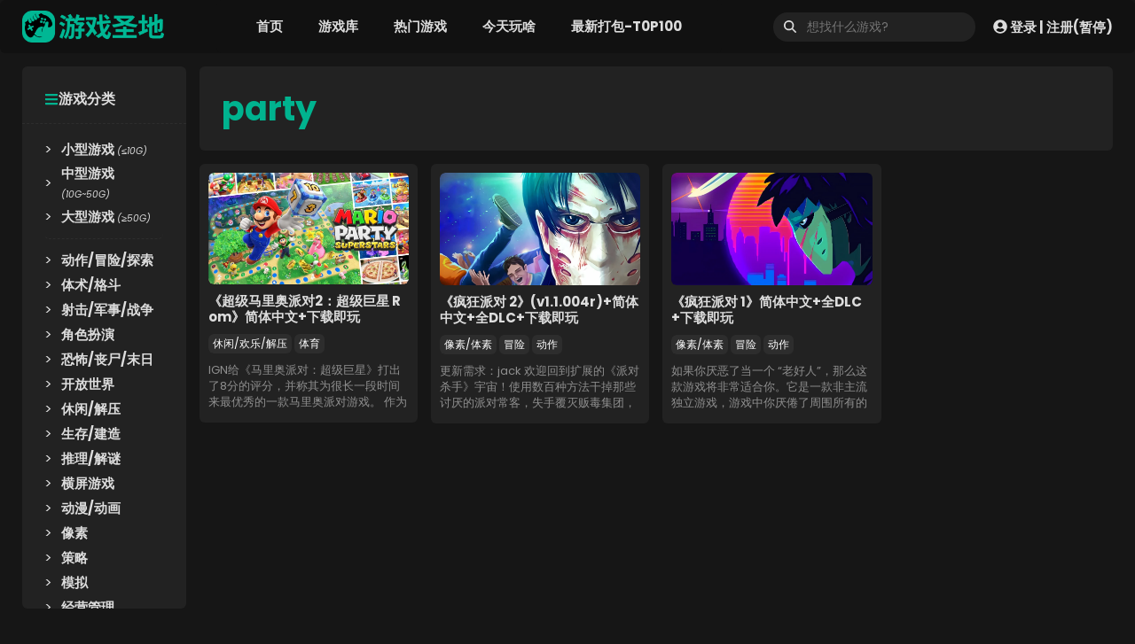

--- FILE ---
content_type: text/html; charset=UTF-8
request_url: https://youxishengdi.com/tag/party/
body_size: 16610
content:
<!DOCTYPE html>
<html lang="zh-Hans">
<head>
	<meta charset="UTF-8">
	<title>party &#8211; 游戏圣地</title><link rel="preload" href="https://youxishengdi.com/wp-content/uploads/2023/03/logo2023Normal-tiny.png" as="image"><link rel="preload" href="https://youxishengdi.com/wp-content/uploads/2023/03/logo2023Normal-tiny.png" as="image" fetchpriority="high" /><link rel="preload" href="https://youxishengdi.com/wp-content/uploads/2023/03/logo2023Retina-tiny.png" as="image" fetchpriority="high" /><link rel="preload" href="https://youxishengdi.com/wp-content/uploads/2024/05/Thumbnail.Mario-Party-Superstars.webp" as="image" imagesrcset="https://youxishengdi.com/wp-content/uploads/2024/05/Thumbnail.Mario-Party-Superstars.webp 900w, https://youxishengdi.com/wp-content/uploads/2024/05/Thumbnail.Mario-Party-Superstars-300x167.webp 300w" imagesizes="(max-width: 900px) 100vw, 900px" fetchpriority="high" /><link rel="preload" href="https://youxishengdi.com/wp-content/uploads/2024/05/Thumbnail.Party-Hard-2.webp" as="image" imagesrcset="https://youxishengdi.com/wp-content/uploads/2024/05/Thumbnail.Party-Hard-2.webp 900w, https://youxishengdi.com/wp-content/uploads/2024/05/Thumbnail.Party-Hard-2-300x169.webp 300w" imagesizes="(max-width: 900px) 100vw, 900px" fetchpriority="high" /><link rel="preload" href="https://youxishengdi.com/wp-content/uploads/2024/05/Thumbnail.Party-Hard-1.webp" as="image" imagesrcset="https://youxishengdi.com/wp-content/uploads/2024/05/Thumbnail.Party-Hard-1.webp 900w, https://youxishengdi.com/wp-content/uploads/2024/05/Thumbnail.Party-Hard-1-300x169.webp 300w" imagesizes="(max-width: 900px) 100vw, 900px" fetchpriority="high" />
<meta name='robots' content='max-image-preview:large' />
	<style>img:is([sizes="auto" i], [sizes^="auto," i]) { contain-intrinsic-size: 3000px 1500px }</style>
	<meta name="viewport" content="width=device-width, initial-scale=1">

<link rel='stylesheet' id='post-views-counter-frontend-css' href='https://youxishengdi.com/wp-content/plugins/post-views-counter/css/frontend.min.css?ver=1.5.5' media='all' />
<link rel='stylesheet' id='wp-block-library-css' href='https://youxishengdi.com/wp-includes/css/dist/block-library/style.min.css?ver=6.8.3' media='all' />
<style id='classic-theme-styles-inline-css'>
/*! This file is auto-generated */
.wp-block-button__link{color:#fff;background-color:#32373c;border-radius:9999px;box-shadow:none;text-decoration:none;padding:calc(.667em + 2px) calc(1.333em + 2px);font-size:1.125em}.wp-block-file__button{background:#32373c;color:#fff;text-decoration:none}
</style>
<link rel='stylesheet' id='generate-style-css' href='https://youxishengdi.com/wp-content/themes/generatepress/assets/css/main.min.css?ver=3.6.0' media='all' />
<style id='generate-style-inline-css'>
.no-featured-image-padding .post-image {margin-left:-25px;margin-right:-25px;}.post-image-above-header .no-featured-image-padding .inside-article .post-image {margin-top:-25px;}@media (max-width:768px){.no-featured-image-padding .post-image {margin-left:-30px;margin-right:-30px;}.post-image-above-header .no-featured-image-padding .inside-article .post-image {margin-top:-30px;}}
.generate-columns {margin-bottom: 15px;padding-left: 15px;}.generate-columns-container {margin-left: -15px;}.page-header {margin-bottom: 15px;margin-left: 15px}.generate-columns-container > .paging-navigation {margin-left: 15px;}
body{background-color:var(--game-mainbg);color:var(--game-mainfont);}a{color:var(--game-maincolor);}a:hover, a:focus, a:active{color:var(--game-maincolor);}.grid-container{max-width:1440px;}.wp-block-group__inner-container{max-width:1440px;margin-left:auto;margin-right:auto;}.site-header .header-image{width:160px;}.generate-back-to-top{font-size:20px;border-radius:3px;position:fixed;bottom:30px;right:30px;line-height:40px;width:40px;text-align:center;z-index:10;transition:opacity 300ms ease-in-out;opacity:0.1;transform:translateY(1000px);}.generate-back-to-top__show{opacity:1;transform:translateY(0);}:root{--contrast:#ce1a1a;--contrast-2:#575760;--contrast-3:#b2b2be;--base:#f0f0f0;--base-3:#ffffff;--accent:#1e73be;--game-mainbg:#161616;--game-maincolor:#00b38f;--game-mainfont:#dddddd;--game-navbg:#111111;--game-blockbg:#222222;--game-line:#2d2d2d;--game-alert:#f70f5d;--image-bg:#1d1d1d;}:root .has-contrast-color{color:var(--contrast);}:root .has-contrast-background-color{background-color:var(--contrast);}:root .has-contrast-2-color{color:var(--contrast-2);}:root .has-contrast-2-background-color{background-color:var(--contrast-2);}:root .has-contrast-3-color{color:var(--contrast-3);}:root .has-contrast-3-background-color{background-color:var(--contrast-3);}:root .has-base-color{color:var(--base);}:root .has-base-background-color{background-color:var(--base);}:root .has-base-3-color{color:var(--base-3);}:root .has-base-3-background-color{background-color:var(--base-3);}:root .has-accent-color{color:var(--accent);}:root .has-accent-background-color{background-color:var(--accent);}:root .has-game-mainbg-color{color:var(--game-mainbg);}:root .has-game-mainbg-background-color{background-color:var(--game-mainbg);}:root .has-game-maincolor-color{color:var(--game-maincolor);}:root .has-game-maincolor-background-color{background-color:var(--game-maincolor);}:root .has-game-mainfont-color{color:var(--game-mainfont);}:root .has-game-mainfont-background-color{background-color:var(--game-mainfont);}:root .has-game-navbg-color{color:var(--game-navbg);}:root .has-game-navbg-background-color{background-color:var(--game-navbg);}:root .has-game-blockbg-color{color:var(--game-blockbg);}:root .has-game-blockbg-background-color{background-color:var(--game-blockbg);}:root .has-game-line-color{color:var(--game-line);}:root .has-game-line-background-color{background-color:var(--game-line);}:root .has-game-alert-color{color:var(--game-alert);}:root .has-game-alert-background-color{background-color:var(--game-alert);}:root .has-image-bg-color{color:var(--image-bg);}:root .has-image-bg-background-color{background-color:var(--image-bg);}h2{font-weight:700;font-size:18px;}body, button, input, select, textarea{font-family:Poppins, sans-serif;font-size:16px;}h1.entry-title{font-weight:700;font-size:32px;}@media (max-width: 1024px){h1.entry-title{font-size:32px;}}@media (max-width:768px){h1.entry-title{font-size:24px;}}.main-navigation a, .main-navigation .menu-toggle, .main-navigation .menu-bar-items{font-weight:700;}h1{font-weight:700;font-size:38px;}.top-bar{background-color:var(--contrast);color:var(--contrast);}.top-bar a{color:var(--contrast);}.top-bar a:hover{color:var(--contrast);}.site-header{background-color:#111111;}.main-title a,.main-title a:hover{color:var(--contrast);}.site-description{color:var(--contrast-2);}.mobile-menu-control-wrapper .menu-toggle,.mobile-menu-control-wrapper .menu-toggle:hover,.mobile-menu-control-wrapper .menu-toggle:focus,.has-inline-mobile-toggle #site-navigation.toggled{background-color:rgba(0, 0, 0, 0.02);}.main-navigation,.main-navigation ul ul{background-color:#111111;}.main-navigation .main-nav ul li a, .main-navigation .menu-toggle, .main-navigation .menu-bar-items{color:#dddddd;}.main-navigation .main-nav ul li:not([class*="current-menu-"]):hover > a, .main-navigation .main-nav ul li:not([class*="current-menu-"]):focus > a, .main-navigation .main-nav ul li.sfHover:not([class*="current-menu-"]) > a, .main-navigation .menu-bar-item:hover > a, .main-navigation .menu-bar-item.sfHover > a{color:#00b38f;}button.menu-toggle:hover,button.menu-toggle:focus{color:#dddddd;}.main-navigation .main-nav ul li[class*="current-menu-"] > a{color:#00b38f;}.navigation-search input[type="search"],.navigation-search input[type="search"]:active, .navigation-search input[type="search"]:focus, .main-navigation .main-nav ul li.search-item.active > a, .main-navigation .menu-bar-items .search-item.active > a{color:#00b38f;}.main-navigation ul ul{background-color:#111111;}.separate-containers .inside-article, .separate-containers .comments-area, .separate-containers .page-header, .one-container .container, .separate-containers .paging-navigation, .inside-page-header{color:var(--game-mainfont);background-color:var(--game-blockbg);}.inside-article a,.paging-navigation a,.comments-area a,.page-header a{color:var(--game-mainfont);}.inside-article a:hover,.paging-navigation a:hover,.comments-area a:hover,.page-header a:hover{color:var(--game-maincolor);}.entry-title a{color:var(--game-mainfont);}.entry-title a:hover{color:var(--game-maincolor);}.entry-meta{color:var(--contrast-2);}.sidebar .widget{background-color:var(--base-3);}.footer-widgets{background-color:var(--base-3);}.site-info{background-color:var(--base-3);}input[type="text"],input[type="email"],input[type="url"],input[type="password"],input[type="search"],input[type="tel"],input[type="number"],textarea,select{color:var(--game-mainbg);background-color:var(--game-mainfont);border-color:var(--game-mainbg);}input[type="text"]:focus,input[type="email"]:focus,input[type="url"]:focus,input[type="password"]:focus,input[type="search"]:focus,input[type="tel"]:focus,input[type="number"]:focus,textarea:focus,select:focus{color:var(--game-mainbg);background-color:var(--game-mainfont);border-color:var(--game-mainbg);}button,html input[type="button"],input[type="reset"],input[type="submit"],a.button,a.wp-block-button__link:not(.has-background){color:#ffffff;background-color:#00b38f;}button:hover,html input[type="button"]:hover,input[type="reset"]:hover,input[type="submit"]:hover,a.button:hover,button:focus,html input[type="button"]:focus,input[type="reset"]:focus,input[type="submit"]:focus,a.button:focus,a.wp-block-button__link:not(.has-background):active,a.wp-block-button__link:not(.has-background):focus,a.wp-block-button__link:not(.has-background):hover{color:#ffffff;background-color:#00b38f;}a.generate-back-to-top{background-color:rgba( 0,0,0,0.4 );color:#ffffff;}a.generate-back-to-top:hover,a.generate-back-to-top:focus{background-color:var(--game-maincolor);color:#ffffff;}:root{--gp-search-modal-bg-color:var(--base-3);--gp-search-modal-text-color:var(--contrast);--gp-search-modal-overlay-bg-color:rgba(0,0,0,0.2);}@media (max-width: 768px){.main-navigation .menu-bar-item:hover > a, .main-navigation .menu-bar-item.sfHover > a{background:none;color:#dddddd;}}.inside-header{padding:0px 25px 0px 25px;}.nav-below-header .main-navigation .inside-navigation.grid-container, .nav-above-header .main-navigation .inside-navigation.grid-container{padding:0px 5px 0px 5px;}.separate-containers .inside-article, .separate-containers .comments-area, .separate-containers .page-header, .separate-containers .paging-navigation, .one-container .site-content, .inside-page-header{padding:25px;}.site-main .wp-block-group__inner-container{padding:25px;}.separate-containers .paging-navigation{padding-top:20px;padding-bottom:20px;}.entry-content .alignwide, body:not(.no-sidebar) .entry-content .alignfull{margin-left:-25px;width:calc(100% + 50px);max-width:calc(100% + 50px);}.one-container.right-sidebar .site-main,.one-container.both-right .site-main{margin-right:25px;}.one-container.left-sidebar .site-main,.one-container.both-left .site-main{margin-left:25px;}.one-container.both-sidebars .site-main{margin:0px 25px 0px 25px;}.sidebar .widget, .page-header, .widget-area .main-navigation, .site-main > *{margin-bottom:15px;}.separate-containers .site-main{margin:15px;}.both-right .inside-left-sidebar,.both-left .inside-left-sidebar{margin-right:7px;}.both-right .inside-right-sidebar,.both-left .inside-right-sidebar{margin-left:7px;}.one-container.archive .post:not(:last-child):not(.is-loop-template-item), .one-container.blog .post:not(:last-child):not(.is-loop-template-item){padding-bottom:25px;}.separate-containers .featured-image{margin-top:15px;}.separate-containers .inside-right-sidebar, .separate-containers .inside-left-sidebar{margin-top:15px;margin-bottom:15px;}.rtl .menu-item-has-children .dropdown-menu-toggle{padding-left:20px;}.rtl .main-navigation .main-nav ul li.menu-item-has-children > a{padding-right:20px;}@media (max-width:768px){.separate-containers .inside-article, .separate-containers .comments-area, .separate-containers .page-header, .separate-containers .paging-navigation, .one-container .site-content, .inside-page-header{padding:30px;}.site-main .wp-block-group__inner-container{padding:30px;}.inside-top-bar{padding-right:30px;padding-left:30px;}.inside-header{padding-right:40px;padding-left:40px;}.widget-area .widget{padding-top:30px;padding-right:30px;padding-bottom:30px;padding-left:30px;}.footer-widgets-container{padding-top:30px;padding-right:30px;padding-bottom:30px;padding-left:30px;}.inside-site-info{padding-right:30px;padding-left:30px;}.entry-content .alignwide, body:not(.no-sidebar) .entry-content .alignfull{margin-left:-30px;width:calc(100% + 60px);max-width:calc(100% + 60px);}.one-container .site-main .paging-navigation{margin-bottom:15px;}}/* End cached CSS */.is-right-sidebar{width:20%;}.is-left-sidebar{width:15%;}.site-content .content-area{width:85%;}@media (max-width: 768px){.main-navigation .menu-toggle,.sidebar-nav-mobile:not(#sticky-placeholder){display:block;}.main-navigation ul,.gen-sidebar-nav,.main-navigation:not(.slideout-navigation):not(.toggled) .main-nav > ul,.has-inline-mobile-toggle #site-navigation .inside-navigation > *:not(.navigation-search):not(.main-nav){display:none;}.nav-align-right .inside-navigation,.nav-align-center .inside-navigation{justify-content:space-between;}.has-inline-mobile-toggle .mobile-menu-control-wrapper{display:flex;flex-wrap:wrap;}.has-inline-mobile-toggle .inside-header{flex-direction:row;text-align:left;flex-wrap:wrap;}.has-inline-mobile-toggle .header-widget,.has-inline-mobile-toggle #site-navigation{flex-basis:100%;}.nav-float-left .has-inline-mobile-toggle #site-navigation{order:10;}}
.dynamic-author-image-rounded{border-radius:100%;}.dynamic-featured-image, .dynamic-author-image{vertical-align:middle;}.one-container.blog .dynamic-content-template:not(:last-child), .one-container.archive .dynamic-content-template:not(:last-child){padding-bottom:0px;}.dynamic-entry-excerpt > p:last-child{margin-bottom:0px;}
.main-navigation.toggled .main-nav > ul{background-color: #111111}.sticky-enabled .gen-sidebar-nav.is_stuck .main-navigation {margin-bottom: 0px;}.sticky-enabled .gen-sidebar-nav.is_stuck {z-index: 500;}.sticky-enabled .main-navigation.is_stuck {box-shadow: 0 2px 2px -2px rgba(0, 0, 0, .2);}.navigation-stick:not(.gen-sidebar-nav) {left: 0;right: 0;width: 100% !important;}.both-sticky-menu .main-navigation:not(#mobile-header).toggled .main-nav > ul,.mobile-sticky-menu .main-navigation:not(#mobile-header).toggled .main-nav > ul,.mobile-header-sticky #mobile-header.toggled .main-nav > ul {position: absolute;left: 0;right: 0;z-index: 999;}.nav-float-right .navigation-stick {width: 100% !important;left: 0;}.nav-float-right .navigation-stick .navigation-branding {margin-right: auto;}.main-navigation.has-sticky-branding:not(.grid-container) .inside-navigation:not(.grid-container) .navigation-branding{margin-left: 10px;}.main-navigation.navigation-stick.has-sticky-branding .inside-navigation.grid-container{padding-left:25px;padding-right:25px;}@media (max-width:768px){.main-navigation.navigation-stick.has-sticky-branding .inside-navigation.grid-container{padding-left:0;padding-right:0;}}
.post-image:not(:first-child), .page-content:not(:first-child), .entry-content:not(:first-child), .entry-summary:not(:first-child), footer.entry-meta{margin-top:1em;}.post-image-above-header .inside-article div.featured-image, .post-image-above-header .inside-article div.post-image{margin-bottom:1em;}.main-navigation.slideout-navigation .main-nav > ul > li > a{line-height:40px;}
</style>
<link rel='stylesheet' id='generate-google-fonts-css' href='https://youxishengdi.com/wp-content/cache/perfmatters/youxishengdi.com/fonts/053e724c4ca9.google-fonts.min.css' media='all' />
<link data-minify="1" rel='stylesheet' id='simple-favorites-css' href='https://youxishengdi.com/wp-content/cache/min/1/wp-content/plugins/favorites/assets/css/favorites.css?ver=1767754575' media='all' />
<link data-minify="1" rel='stylesheet' id='generateblocks-global-css' href='https://youxishengdi.com/wp-content/cache/min/1/wp-content/uploads/generateblocks/style-global.css?ver=1767754566' media='all' />
<style id='generateblocks-inline-css'>
.gb-container.gb-tabs__item:not(.gb-tabs__item-open){display:none;}.gb-container-a5446e5a{padding:20px 10px;background-color:var(--game-navbg);}.gb-container-aaca7083{padding-top:10px;padding-right:10px;padding-left:10px;background-color:var(--game-blockbg);}.gb-container-08166c77{position:relative;}.gb-container-b4793a11{overflow-x:hidden;overflow-y:hidden;background-color:var(--image-bg);}.gb-container-0d07db7d{height:156px;font-size:14px;padding-top:10px;}.gb-container-5cf8ec76{height:22px;justify-content:center;margin-top:10px;}.gb-container-0e7b0c5a{background-color:var(--game-blockbg);}.gb-container-1c8a4495{padding:25px 25px 15px;margin-bottom:15px;border-radius:0;border-bottom:1px dashed var(--game-line);}.gb-container-6b9a32c3{padding:0 25px 25px;margin-right:1px;}.gb-container-626f5d1b{padding-bottom:10px;margin-bottom:10px;border-bottom:1px dashed var(--game-line);}.gb-container-e11e0548{display:flex;align-items:center;}div.gb-headline-c88737b9{font-size:13px;line-height:1.4em;text-align:center;margin-top:0px;margin-bottom:0px;}div.gb-headline-dc99158f{font-size:13px;line-height:1.4em;text-align:center;margin-top:0px;margin-bottom:0px;}div.gb-headline-f34480c1{font-size:13px;line-height:1.4em;text-align:center;margin-top:0px;margin-bottom:0px;}div.gb-headline-8fe700ba{display:inline-block;font-size:13px;line-height:1em;font-weight:700;padding:3px 15px;border-radius:12px 3px;color:var(--base-3);background-color:#44bd32;}h2.gb-headline-e43729da{max-height:36px;font-size:15px;line-height:18px;text-align:left;margin-bottom:0px;}h2.gb-headline-e43729da a{color:var(--game-mainfont);}h2.gb-headline-e43729da a:hover{color:var(--game-maincolor);}div.gb-headline-af40440f{flex-wrap:nowrap;height:53px;font-size:13px;line-height:18px;text-align:left;margin-top:10px;color:#8f8f8f;}h6.gb-headline-4be03fef{display:flex;align-items:center;column-gap:0.5em;font-weight:700;margin-bottom:0px;}h6.gb-headline-4be03fef .gb-icon{line-height:0;color:var(--game-maincolor);}h6.gb-headline-4be03fef .gb-icon svg{width:1em;height:1em;fill:currentColor;}div.gb-headline-584a10a3{display:flex;align-items:center;column-gap:0.5em;width:16px;margin-right:10px;margin-left:12px;}div.gb-headline-584a10a3 .gb-icon{line-height:0;color:var(--game-mainfont);}div.gb-headline-584a10a3 .gb-icon svg{width:.9em;height:.9em;fill:currentColor;}.gb-image-8685afc6{vertical-align:middle;transition:all 0.5s ease;}.gb-image-8685afc6:hover{transform:scale(1.1) perspective(1000px);filter:saturate(150%);}.gb-accordion__item:not(.gb-accordion__item-open) > .gb-button .gb-accordion__icon-open{display:none;}.gb-accordion__item.gb-accordion__item-open > .gb-button .gb-accordion__icon{display:none;}a.gb-button-44854c83{display:inline-flex;font-size:12px;padding:2px 5px;margin-right:3px;margin-bottom:5px;border-radius:6px;background-color:var(--game-line);color:#ffffff;text-decoration:none;}a.gb-button-44854c83:hover, a.gb-button-44854c83:active, a.gb-button-44854c83:focus{background-color:var(--game-maincolor);color:#ffffff;}@media (min-width: 1025px) {div.gb-headline-f34480c1{display:none !important;}div.gb-headline-8fe700ba{display:none !important;}}@media (max-width: 1024px) {.gb-grid-wrapper > .gb-grid-column-aaca7083{width:50%;}}@media (max-width: 1024px) and (min-width: 768px) {div.gb-headline-f34480c1{display:none !important;}div.gb-headline-8fe700ba{display:none !important;}}@media (max-width: 767px) {.gb-grid-wrapper > .gb-grid-column-aaca7083{width:100%;}div.gb-headline-f34480c1{display:none !important;}div.gb-headline-8fe700ba{display:none !important;}}:root{--gb-container-width:1440px;}.gb-container .wp-block-image img{vertical-align:middle;}.gb-grid-wrapper .wp-block-image{margin-bottom:0;}.gb-highlight{background:none;}.gb-shape{line-height:0;}.gb-container-link{position:absolute;top:0;right:0;bottom:0;left:0;z-index:99;}
</style>
<link rel='stylesheet' id='generate-blog-css' href='https://youxishengdi.com/wp-content/plugins/gp-premium/blog/functions/css/style.min.css?ver=2.5.4' media='all' />
<link rel='stylesheet' id='generate-offside-css' href='https://youxishengdi.com/wp-content/plugins/gp-premium/menu-plus/functions/css/offside.min.css?ver=2.5.4' media='all' />
<style id='generate-offside-inline-css'>
:root{--gp-slideout-width:265px;}.slideout-navigation, .slideout-navigation a{color:#dddddd;}.slideout-navigation button.slideout-exit{color:#dddddd;padding-left:20px;padding-right:20px;}.slide-opened nav.toggled .menu-toggle:before{display:none;}@media (max-width: 768px){.menu-bar-item.slideout-toggle{display:none;}}
</style>
<link rel='stylesheet' id='generate-navigation-branding-css' href='https://youxishengdi.com/wp-content/plugins/gp-premium/menu-plus/functions/css/navigation-branding-flex.min.css?ver=2.5.4' media='all' />
<style id='generate-navigation-branding-inline-css'>
@media (max-width: 768px){.site-header, #site-navigation, #sticky-navigation{display:none !important;opacity:0.0;}#mobile-header{display:block !important;width:100% !important;}#mobile-header .main-nav > ul{display:none;}#mobile-header.toggled .main-nav > ul, #mobile-header .menu-toggle, #mobile-header .mobile-bar-items{display:block;}#mobile-header .main-nav{-ms-flex:0 0 100%;flex:0 0 100%;-webkit-box-ordinal-group:5;-ms-flex-order:4;order:4;}}.main-navigation.has-branding .inside-navigation.grid-container, .main-navigation.has-branding.grid-container .inside-navigation:not(.grid-container){padding:0px 25px 0px 25px;}.main-navigation.has-branding:not(.grid-container) .inside-navigation:not(.grid-container) .navigation-branding{margin-left:10px;}.main-navigation .sticky-navigation-logo, .main-navigation.navigation-stick .site-logo:not(.mobile-header-logo){display:none;}.main-navigation.navigation-stick .sticky-navigation-logo{display:block;}.navigation-branding img, .site-logo.mobile-header-logo img{height:60px;width:auto;}.navigation-branding .main-title{line-height:60px;}@media (max-width: 768px){.main-navigation.has-branding.nav-align-center .menu-bar-items, .main-navigation.has-sticky-branding.navigation-stick.nav-align-center .menu-bar-items{margin-left:auto;}.navigation-branding{margin-right:auto;margin-left:10px;}.navigation-branding .main-title, .mobile-header-navigation .site-logo{margin-left:10px;}.main-navigation.has-branding .inside-navigation.grid-container{padding:0px;}}
</style>
<script src="https://youxishengdi.com/wp-includes/js/jquery/jquery.min.js?ver=3.7.1" id="jquery-core-js"></script>
<script src="https://youxishengdi.com/wp-includes/js/jquery/jquery-migrate.min.js?ver=3.4.1" id="jquery-migrate-js"></script>
<script id="favorites-js-extra">
var favorites_data = {"ajaxurl":"https:\/\/youxishengdi.com\/wp-admin\/admin-ajax.php","nonce":"8c8242784d","favorite":"\u6211\u559c\u6b22\uff0c\u5148\u6536\u85cf <i class=\"sf-icon-star-empty\"><\/i>","favorited":"\u5df2\u6536\u85cf <i class=\"sf-icon-star-full\"><\/i>","includecount":"1","indicate_loading":"","loading_text":"\u52a0\u8f7d\u4e2d","loading_image":"","loading_image_active":"","loading_image_preload":"","cache_enabled":"1","button_options":{"button_type":"custom","custom_colors":true,"box_shadow":false,"include_count":true,"default":{"background_default":"#e67e22","border_default":"#e67e22","text_default":false,"icon_default":false,"count_default":false},"active":{"background_active":"#2d2d2d","border_active":"#222222","text_active":"#dddddd","icon_active":"#e67e22","count_active":false}},"authentication_modal_content":"<p>\u8bf7\u767b\u5f55\u540e\u6dfb\u52a0\u6536\u85cf\u3002<\/p><p><a href=\"#\" data-favorites-modal-close>\u53d6\u6d88\u6b64\u901a\u77e5<\/a><\/p>","authentication_redirect":"","dev_mode":"","logged_in":"","user_id":"0","authentication_redirect_url":"https:\/\/youxishengdi.com\/mygamebase\/"};
</script>
<script src="https://youxishengdi.com/wp-content/plugins/favorites/assets/js/favorites.min.js?ver=2.3.6" id="favorites-js"></script>
<style>
body *{border-radius:6px;}
svg{border-radius:0;}
body a{transition:all .3s ease; text-decoration:none;}
.grid-container{padding:0 25px;}
.ofh{overflow:hidden; word-break:break-all;}
.stickyThis{position:sticky; top:30px;}
.ratio169{aspect-ratio:16/9;}
.ratioSteam{aspect-ratio:92/43;}
.nounderline,.nounderline a{text-decoration:none!important;}

/* 导航条上的菜单 */
.nav-float-right #site-navigation{margin:0 auto;}
.main-nav li i{font-size:9px; line-height:9px; display:inline-flex; vertical-align:super; padding:1px 3px; margin-left:3px; background:var(--game-alert); font-weight:400; color:var(--game-mainfont);}
.slideout-navigation .slideout-menu{padding-top:30px;}

/* Navigation 用户登录 */
.userbox a{display:flex; align-items:center; color:var(--game-mainfont); font-size:15px; font-weight:700; line-height:1em;}
.userbox a:hover{color:var(--game-maincolor);}
.userbox a svg{width:16px; height:16px; margin-right:3px;}
.userbox a i{font-weight:400; margin:0 1px;}
	
/* 豆腐块标题换行 */
h2 a{word-break:break-all;}

/* 返回顶部 */
a.generate-back-to-top{transition:all 0.3s ease;}	
	


/*** Sticky START ***/
/* Sticky header */
.site-header {background-color:#111111; position:sticky; top:0px; z-index:9999;}
/* sticky leftSidebar&rightSideBar */
.inside-left-sidebar,.inside-right-sidebar{height:100%;}
/* sticky leftSidebar-基本样式 */
.inside-left-sidebar .wp-block-navigation ul li{width:100%; padding:2px 0;}
.inside-left-sidebar .wp-block-navigation ul li a{font-weight:700; font-size:15px; transition: margin-left 0.3s ease; display:block; width:100%;}
.inside-left-sidebar .wp-block-navigation ul li a:hover{color:var(--game-maincolor); margin-left:10px;}
.inside-left-sidebar .wp-block-navigation ul li a i{font-size:0.7em; font-weight:400;}
.inside-left-sidebar .wp-block-navigation ul li::before {content:">"; display:inline-block; margin-right:10px;}
/* sticky leftSidebar-样式 */
@media (min-width:1025px){.inside-left-sidebar>div{position:sticky; top:15px; overflow:hidden;}}
/* sticky leftSidebar-自定义滚动条样式 */
.gameNavBox{overflow:hidden;}
.gameNavBox:hover{overflow:auto;}
.gameNavBox::-webkit-scrollbar{width:8px;}
.gameNavBox::-webkit-scrollbar-thumb{background-color:var(--game-line); border-radius:4px;}
.gameNavBox::-webkit-scrollbar-thumb:hover{background:var(--game-line);}
.gameNavBox::-webkit-scrollbar-track{background:#1e1e1e; border-radius:4px;}
/* sticky rightSidebar-样式 */
@media (min-width:1025px){.rightSidebarSticky{position:sticky; top:25px;}}
/*** Sticky END ***/

	
/* footer */
.site-footer{margin-top:50px;}
	
/* search */
.searchwp-revised-search-notice{display:none;}
</style><style>
/* page navigtion */
.paging-navigation .nav-links{display:flex; justify-content:center; flex-wrap:wrap;}
.paging-navigation .nav-links>*{padding:5px 15px; margin:0 5px 5px; border-radius:6px; background-color:var(--game-mainfont); color:var(--game-mainbg); min-width:36px; min-height:36px; display:flex; justify-content:center; align-items:center; transition:background-color 0.3s ease,color 0.3s ease; font-weight:700;}
.paging-navigation .nav-links>a:hover,.paging-navigation .nav-links>span.current{background-color:var(--game-maincolor); color:#fff;}
</style><style>
	.page-header h1{color:var(--game-maincolor);}
</style><script>
document.addEventListener('DOMContentLoaded', () => {
    const adminBar = document.getElementById('wpadminbar');
    const siteHeader = document.querySelector('.site-header');
    const insideLeftSidebar = document.querySelector('.inside-left-sidebar > div');
    const gameNavBox = document.querySelector('.gameNavBox');
    const rightSidebarBlockSticky = document.querySelector('.rightSidebarSticky');
    
    if (adminBar) {
        siteHeader.style.top = '32px';
        insideLeftSidebar.style.top = '107px';
        insideLeftSidebar.style.maxHeight = 'calc(100vh - 140px)';
        gameNavBox.style.maxHeight = 'calc(100vh - 220px)';
        rightSidebarBlockSticky.style.top = '117px'; 
    } else {
        siteHeader.style.top = '0';
        insideLeftSidebar.style.top = '75px';
        insideLeftSidebar.style.maxHeight = 'calc(100vh - 108px)';
        gameNavBox.style.maxHeight = 'calc(100vh - 188px)';
        rightSidebarBlockSticky.style.top = '85px';
    }
});
</script><link rel="icon" href="https://youxishengdi.com/wp-content/uploads/2021/12/favicon.png" sizes="32x32" />
<link rel="icon" href="https://youxishengdi.com/wp-content/uploads/2021/12/favicon.png" sizes="192x192" />
<link rel="apple-touch-icon" href="https://youxishengdi.com/wp-content/uploads/2021/12/favicon.png" />
<meta name="msapplication-TileImage" content="https://youxishengdi.com/wp-content/uploads/2021/12/favicon.png" />
<noscript><style>.perfmatters-lazy[data-src]{display:none !important;}</style></noscript><style>.perfmatters-lazy.pmloaded,.perfmatters-lazy.pmloaded>img,.perfmatters-lazy>img.pmloaded,.perfmatters-lazy[data-ll-status=entered]{animation:500ms pmFadeIn}@keyframes pmFadeIn{0%{opacity:0}100%{opacity:1}}</style><meta name="generator" content="WP Rocket 3.19.1.2" data-wpr-features="wpr_minify_js wpr_minify_css wpr_preload_links" /></head>

<body class="archive tag tag-party tag-3260 wp-custom-logo wp-embed-responsive wp-theme-generatepress post-image-above-header post-image-aligned-center generate-columns-activated slideout-enabled slideout-mobile sticky-menu-no-transition mobile-header mobile-header-logo mobile-header-sticky left-sidebar nav-float-right separate-containers header-aligned-left dropdown-hover" itemtype="https://schema.org/Blog" itemscope>
	<a class="screen-reader-text skip-link" href="#content" title="跳至内容">跳至内容</a>		<header class="site-header has-inline-mobile-toggle" id="masthead" aria-label="站点"  itemtype="https://schema.org/WPHeader" itemscope>
			<div data-rocket-location-hash="7b1905bee9485bd69f7f18cb93e136b2" class="inside-header grid-container">
				<div data-rocket-location-hash="7fc2137eb3c5f5924a68bbb540616a2a" class="site-logo">
					<a href="https://youxishengdi.com/" rel="home">
						<img data-perfmatters-preload  class="header-image is-logo-image" alt="游戏圣地" src="https://youxishengdi.com/wp-content/uploads/2023/03/logo2023Normal-tiny.png" width="260" height="60" />
					</a>
				</div>	<nav class="main-navigation mobile-menu-control-wrapper" id="mobile-menu-control-wrapper" aria-label="移动端切换">
				<button data-nav="site-navigation" class="menu-toggle" aria-controls="generate-slideout-menu" aria-expanded="false">
			<span class="gp-icon icon-menu-bars"><svg viewBox="0 0 512 512" aria-hidden="true" xmlns="http://www.w3.org/2000/svg" width="1em" height="1em"><path d="M0 96c0-13.255 10.745-24 24-24h464c13.255 0 24 10.745 24 24s-10.745 24-24 24H24c-13.255 0-24-10.745-24-24zm0 160c0-13.255 10.745-24 24-24h464c13.255 0 24 10.745 24 24s-10.745 24-24 24H24c-13.255 0-24-10.745-24-24zm0 160c0-13.255 10.745-24 24-24h464c13.255 0 24 10.745 24 24s-10.745 24-24 24H24c-13.255 0-24-10.745-24-24z" /></svg><svg viewBox="0 0 512 512" aria-hidden="true" xmlns="http://www.w3.org/2000/svg" width="1em" height="1em"><path d="M71.029 71.029c9.373-9.372 24.569-9.372 33.942 0L256 222.059l151.029-151.03c9.373-9.372 24.569-9.372 33.942 0 9.372 9.373 9.372 24.569 0 33.942L289.941 256l151.03 151.029c9.372 9.373 9.372 24.569 0 33.942-9.373 9.372-24.569 9.372-33.942 0L256 289.941l-151.029 151.03c-9.373 9.372-24.569 9.372-33.942 0-9.372-9.373-9.372-24.569 0-33.942L222.059 256 71.029 104.971c-9.372-9.373-9.372-24.569 0-33.942z" /></svg></span><span class="screen-reader-text">菜单</span>		</button>
	</nav>
			<nav class="has-sticky-branding main-navigation sub-menu-right" id="site-navigation" aria-label="主要"  itemtype="https://schema.org/SiteNavigationElement" itemscope>
			<div class="inside-navigation grid-container">
								<button class="menu-toggle" aria-controls="generate-slideout-menu" aria-expanded="false">
					<span class="gp-icon icon-menu-bars"><svg viewBox="0 0 512 512" aria-hidden="true" xmlns="http://www.w3.org/2000/svg" width="1em" height="1em"><path d="M0 96c0-13.255 10.745-24 24-24h464c13.255 0 24 10.745 24 24s-10.745 24-24 24H24c-13.255 0-24-10.745-24-24zm0 160c0-13.255 10.745-24 24-24h464c13.255 0 24 10.745 24 24s-10.745 24-24 24H24c-13.255 0-24-10.745-24-24zm0 160c0-13.255 10.745-24 24-24h464c13.255 0 24 10.745 24 24s-10.745 24-24 24H24c-13.255 0-24-10.745-24-24z" /></svg><svg viewBox="0 0 512 512" aria-hidden="true" xmlns="http://www.w3.org/2000/svg" width="1em" height="1em"><path d="M71.029 71.029c9.373-9.372 24.569-9.372 33.942 0L256 222.059l151.029-151.03c9.373-9.372 24.569-9.372 33.942 0 9.372 9.373 9.372 24.569 0 33.942L289.941 256l151.03 151.029c9.372 9.373 9.372 24.569 0 33.942-9.373 9.372-24.569 9.372-33.942 0L256 289.941l-151.029 151.03c-9.373 9.372-24.569 9.372-33.942 0-9.372-9.373-9.372-24.569 0-33.942L222.059 256 71.029 104.971c-9.372-9.373-9.372-24.569 0-33.942z" /></svg></span><span class="screen-reader-text">菜单</span>				</button>
				<div id="primary-menu" class="main-nav"><ul id="menu-nav-main" class=" menu sf-menu"><li id="menu-item-82064" class="menu-item menu-item-type-custom menu-item-object-custom menu-item-82064"><a href="/">首页</a></li>
<li id="menu-item-59729" class="menu-item menu-item-type-taxonomy menu-item-object-category menu-item-59729"><a href="https://youxishengdi.com/category/pc-games/">游戏库</a></li>
<li id="menu-item-75770" class="menu-item menu-item-type-taxonomy menu-item-object-category menu-item-75770"><a href="https://youxishengdi.com/category/hot-games/">热门游戏</a></li>
<li id="menu-item-83556" class="menu-item menu-item-type-post_type menu-item-object-page menu-item-83556"><a href="https://youxishengdi.com/play-today/">今天玩啥</a></li>
<li id="menu-item-83455" class="menu-item menu-item-type-post_type menu-item-object-page menu-item-83455"><a href="https://youxishengdi.com/updated/">最新打包-T0P100</a></li>
</ul></div>			</div>
		</nav>
		<div data-rocket-location-hash="b75a199b1164667ebcdea0ef98a7465a" class="gb-container gb-container-e11e0548 topGameSearch">

<div class="gb-headline gb-headline-584a10a3"><span class="gb-icon"><svg viewBox="0 0 512 512" xmlns="http://www.w3.org/2000/svg"><path d="M416 208c0 45.9-14.9 88.3-40 122.7L502.6 457.4c12.5 12.5 12.5 32.8 0 45.3s-32.8 12.5-45.3 0L330.7 376c-34.4 25.2-76.8 40-122.7 40C93.1 416 0 322.9 0 208S93.1 0 208 0S416 93.1 416 208zM208 352a144 144 0 1 0 0-288 144 144 0 1 0 0 288z"></path></svg></span><span class="gb-headline-text"></span></div>


<form role="search" method="get" action="https://youxishengdi.com/" class="wp-block-search__no-button wp-block-search"    ><label class="wp-block-search__label screen-reader-text" for="wp-block-search__input-1"  style="font-size: 14px">搜索</label><div class="wp-block-search__inside-wrapper " ><input class="wp-block-search__input" id="wp-block-search__input-1" placeholder="想找什么游戏?" value="" type="search" name="s" required  style="font-size: 14px"/></div></form>


<style>
    .topGameSearch{padding:5px; margin-right:20px; padding:0 10px 0 0; min-height:33px; background:var(--game-blockbg); transition:background-color .3s ease; border-radius:100px;}
    .topGameSearch:hover{background:var(--game-line);}
    .topGameSearch input[type="search"]{border:none; padding:3px 0; width:180px;}    
    .topGameSearch input[type="search"]:focus{outline:none;}
    .topGameSearch input[type="search"],.topGameSearch input[type="search"]:focus{color:var(--game-mainfont); background:rgba(0, 0, 0, 0);}
</style>

</div>
<div data-rocket-location-hash="f3cdd040ce9154011db7e00f544bb19c" class="userbox">
    <a href="/mygamebase/">
        <svg aria-hidden="true" role="img" height="1em" width="1em" viewBox="0 0 496 512" xmlns="http://www.w3.org/2000/svg">
            <path fill="currentColor" d="M248 8C111 8 0 119 0 256s111 248 248 248 248-111 248-248S385 8 248 8zm0 96c48.6 0 88 39.4 88 88s-39.4 88-88 88-88-39.4-88-88 39.4-88 88-88zm0 344c-58.7 0-111.3-26.6-146.5-68.2 18.8-35.4 55.6-59.8 98.5-59.8 2.4 0 4.8.4 7.1 1.1 13 4.2 26.6 6.9 40.9 6.9 14.3 0 28-2.7 40.9-6.9 2.3-.7 4.7-1.1 7.1-1.1 42.9 0 79.7 24.4 98.5 59.8C359.3 421.4 306.7 448 248 448z"></path>
        </svg>
        登录&nbsp;|&nbsp;注册(暂停)    </a>
</div>
			</div>
		</header>
				<nav id="mobile-header" itemtype="https://schema.org/SiteNavigationElement" itemscope class="main-navigation mobile-header-navigation has-branding has-sticky-branding">
			<div class="inside-navigation grid-container grid-parent">
				<div class="site-logo mobile-header-logo">
						<a href="https://youxishengdi.com/" title="游戏圣地" rel="home">
							<img data-perfmatters-preload src="https://youxishengdi.com/wp-content/uploads/2023/03/logo2023Retina-tiny.png" alt="游戏圣地" class="is-logo-image" width="520" height="120" />
						</a>
					</div>
<div class="userbox">
    <a href="/mygamebase/">
        <svg aria-hidden="true" role="img" height="1em" width="1em" viewBox="0 0 496 512" xmlns="http://www.w3.org/2000/svg">
            <path fill="currentColor" d="M248 8C111 8 0 119 0 256s111 248 248 248 248-111 248-248S385 8 248 8zm0 96c48.6 0 88 39.4 88 88s-39.4 88-88 88-88-39.4-88-88 39.4-88 88-88zm0 344c-58.7 0-111.3-26.6-146.5-68.2 18.8-35.4 55.6-59.8 98.5-59.8 2.4 0 4.8.4 7.1 1.1 13 4.2 26.6 6.9 40.9 6.9 14.3 0 28-2.7 40.9-6.9 2.3-.7 4.7-1.1 7.1-1.1 42.9 0 79.7 24.4 98.5 59.8C359.3 421.4 306.7 448 248 448z"></path>
        </svg>
        登录<i>|</i>注册    </a>
</div>					<button class="menu-toggle" aria-controls="mobile-menu" aria-expanded="false">
						<span class="gp-icon icon-menu-bars"><svg viewBox="0 0 512 512" aria-hidden="true" xmlns="http://www.w3.org/2000/svg" width="1em" height="1em"><path d="M0 96c0-13.255 10.745-24 24-24h464c13.255 0 24 10.745 24 24s-10.745 24-24 24H24c-13.255 0-24-10.745-24-24zm0 160c0-13.255 10.745-24 24-24h464c13.255 0 24 10.745 24 24s-10.745 24-24 24H24c-13.255 0-24-10.745-24-24zm0 160c0-13.255 10.745-24 24-24h464c13.255 0 24 10.745 24 24s-10.745 24-24 24H24c-13.255 0-24-10.745-24-24z" /></svg><svg viewBox="0 0 512 512" aria-hidden="true" xmlns="http://www.w3.org/2000/svg" width="1em" height="1em"><path d="M71.029 71.029c9.373-9.372 24.569-9.372 33.942 0L256 222.059l151.029-151.03c9.373-9.372 24.569-9.372 33.942 0 9.372 9.373 9.372 24.569 0 33.942L289.941 256l151.03 151.029c9.372 9.373 9.372 24.569 0 33.942-9.373 9.372-24.569 9.372-33.942 0L256 289.941l-151.029 151.03c-9.373 9.372-24.569 9.372-33.942 0-9.372-9.373-9.372-24.569 0-33.942L222.059 256 71.029 104.971c-9.372-9.373-9.372-24.569 0-33.942z" /></svg></span><span class="screen-reader-text">菜单</span>					</button>
					<div id="mobile-menu" class="main-nav"><ul id="menu-nav-main-1" class=" menu sf-menu"><li class="menu-item menu-item-type-custom menu-item-object-custom menu-item-82064"><a href="/">首页</a></li>
<li class="menu-item menu-item-type-taxonomy menu-item-object-category menu-item-59729"><a href="https://youxishengdi.com/category/pc-games/">游戏库</a></li>
<li class="menu-item menu-item-type-taxonomy menu-item-object-category menu-item-75770"><a href="https://youxishengdi.com/category/hot-games/">热门游戏</a></li>
<li class="menu-item menu-item-type-post_type menu-item-object-page menu-item-83556"><a href="https://youxishengdi.com/play-today/">今天玩啥</a></li>
<li class="menu-item menu-item-type-post_type menu-item-object-page menu-item-83455"><a href="https://youxishengdi.com/updated/">最新打包-T0P100</a></li>
</ul></div>			</div><!-- .inside-navigation -->
		</nav><!-- #site-navigation -->
		
	<div data-rocket-location-hash="c84ac91224374e9761abcb44bda41667" class="site grid-container container hfeed" id="page">
				<div data-rocket-location-hash="5dffea4249a34d0b1a8b54d7ae21c7a9" class="site-content" id="content">
			
	<div data-rocket-location-hash="712823cece4d09843781e23937054c33" class="content-area" id="primary">
		<main class="site-main" id="main">
			<div class="generate-columns-container ">		<header class="page-header" aria-label="页面">
			
			<h1 class="page-title">
				party			</h1>

					</header>
		<article id="post-48114" class="dynamic-content-template post-48114 post type-post status-publish format-standard has-post-thumbnail hentry category-casual-games category-sport-games category-anime-games category-small-games category-exploration-games category-simulator-games category-emulator-games tag-mario tag-mario-party tag-mario-party-superstars tag-party tag-superstar tag-1968 tag-1969 tag-1967 tag-1972 tag-ma-li-ao tag-ma-li-ao-pai-dui generate-columns tablet-grid-50 mobile-grid-100 grid-parent grid-25 no-featured-image-padding"><div class="gb-grid-column gb-grid-column-aaca7083 gb-query-loop-item post-48114 post type-post status-publish format-standard has-post-thumbnail hentry category-casual-games category-sport-games category-anime-games category-small-games category-exploration-games category-simulator-games category-emulator-games tag-mario tag-mario-party tag-mario-party-superstars tag-party tag-superstar tag-1968 tag-1969 tag-1967 tag-1972 tag-ma-li-ao tag-ma-li-ao-pai-dui"><div class="gb-container gb-container-aaca7083">
<div class="gb-container gb-container-08166c77">

<div class="gb-headline gb-headline-8fe700ba gb-headline-text newPosition">NEW!</div>


<div class="gb-container gb-container-b4793a11 ratioSteam">
<figure class="gb-block-image gb-block-image-8685afc6"><a href="https://youxishengdi.com/mario-party-superstars/"><img data-perfmatters-preload width="900" height="500" src="https://youxishengdi.com/wp-content/uploads/2024/05/Thumbnail.Mario-Party-Superstars.webp" class="gb-image-8685afc6" alt="" decoding="async" fetchpriority="high" srcset="https://youxishengdi.com/wp-content/uploads/2024/05/Thumbnail.Mario-Party-Superstars.webp 900w, https://youxishengdi.com/wp-content/uploads/2024/05/Thumbnail.Mario-Party-Superstars-300x167.webp 300w" sizes="(max-width: 900px) 100vw, 900px" /></a></figure>
</div>
</div>

<div class="gb-container gb-container-0d07db7d">
<h2 class="gb-headline gb-headline-e43729da ofh gb-headline-text"><a href="https://youxishengdi.com/mario-party-superstars/">《超级马里奥派对2：超级巨星 Rom》简体中文+下载即玩</a></h2>

<div class="gb-container gb-container-5cf8ec76 ofh">
<a class="gb-button gb-button-44854c83 dynamic-term-class gb-button-text post-term-item post-term-casual-games" href="https://youxishengdi.com/category/pc-games/casual-games/">休闲/欢乐/解压</a><a class="gb-button gb-button-44854c83 dynamic-term-class gb-button-text post-term-item post-term-sport-games" href="https://youxishengdi.com/category/pc-games/sport-games/">体育</a><a class="gb-button gb-button-44854c83 dynamic-term-class gb-button-text post-term-item post-term-anime-games" href="https://youxishengdi.com/category/pc-games/anime-games/">动漫/动画/漫画/卡通</a><a class="gb-button gb-button-44854c83 dynamic-term-class gb-button-text post-term-item post-term-small-games" href="https://youxishengdi.com/category/pc-game-scale/small-games/">小型游戏 (≤10G)</a><a class="gb-button gb-button-44854c83 dynamic-term-class gb-button-text post-term-item post-term-exploration-games" href="https://youxishengdi.com/category/pc-games/action-adventure-exploration-games/exploration-games/">探索</a><a class="gb-button gb-button-44854c83 dynamic-term-class gb-button-text post-term-item post-term-simulator-games" href="https://youxishengdi.com/category/pc-games/simulator-games/">模拟</a><a class="gb-button gb-button-44854c83 dynamic-term-class gb-button-text post-term-item post-term-emulator-games" href="https://youxishengdi.com/category/pc-games/emulator-games/">模拟器游戏</a>
</div>

<div class="gb-headline gb-headline-af40440f ofh gb-headline-text">IGN给《马里奥派对：超级巨星》打出了8分的评分，并称其为很长一段时间来最优秀的一款马里奥派对游戏。 作为任天堂的 ”线下聚会神器“，《马里奥派对》一直是各位NS玩家线下一起玩乐的首选，100多款小游 ...</div>
</div>
</div></div></article><article id="post-28455" class="dynamic-content-template post-28455 post type-post status-publish format-standard has-post-thumbnail hentry category-pixel-games category-adventure-games category-action-games category-small-games category-simulator-games category-strategy-games tag-party tag-party-hard tag-party-hard2 tag-pai-dui tag-feng-kuang-pai-dui tag-feng-kuang-pai-dui-2-2 generate-columns tablet-grid-50 mobile-grid-100 grid-parent grid-25 no-featured-image-padding"><div class="gb-grid-column gb-grid-column-aaca7083 gb-query-loop-item post-28455 post type-post status-publish format-standard has-post-thumbnail hentry category-pixel-games category-adventure-games category-action-games category-small-games category-simulator-games category-strategy-games tag-party tag-party-hard tag-party-hard2 tag-pai-dui tag-feng-kuang-pai-dui tag-feng-kuang-pai-dui-2-2"><div class="gb-container gb-container-aaca7083">
<div class="gb-container gb-container-08166c77">

<div class="gb-headline gb-headline-8fe700ba gb-headline-text newPosition">NEW!</div>


<div class="gb-container gb-container-b4793a11 ratioSteam">
<figure class="gb-block-image gb-block-image-8685afc6"><a href="https://youxishengdi.com/party-hard-2/"><img data-perfmatters-preload width="900" height="506" src="https://youxishengdi.com/wp-content/uploads/2024/05/Thumbnail.Party-Hard-2.webp" class="gb-image-8685afc6" alt="" decoding="async" srcset="https://youxishengdi.com/wp-content/uploads/2024/05/Thumbnail.Party-Hard-2.webp 900w, https://youxishengdi.com/wp-content/uploads/2024/05/Thumbnail.Party-Hard-2-300x169.webp 300w" sizes="(max-width: 900px) 100vw, 900px" /></a></figure>
</div>
</div>

<div class="gb-container gb-container-0d07db7d">
<h2 class="gb-headline gb-headline-e43729da ofh gb-headline-text"><a href="https://youxishengdi.com/party-hard-2/">《疯狂派对 2》(v1.1.004r)+简体中文+全DLC+下载即玩</a></h2>

<div class="gb-container gb-container-5cf8ec76 ofh">
<a class="gb-button gb-button-44854c83 dynamic-term-class gb-button-text post-term-item post-term-pixel-games" href="https://youxishengdi.com/category/pc-games/pixel-games/">像素/体素</a><a class="gb-button gb-button-44854c83 dynamic-term-class gb-button-text post-term-item post-term-adventure-games" href="https://youxishengdi.com/category/pc-games/action-adventure-exploration-games/adventure-games/">冒险</a><a class="gb-button gb-button-44854c83 dynamic-term-class gb-button-text post-term-item post-term-action-games" href="https://youxishengdi.com/category/pc-games/action-adventure-exploration-games/action-games/">动作</a><a class="gb-button gb-button-44854c83 dynamic-term-class gb-button-text post-term-item post-term-small-games" href="https://youxishengdi.com/category/pc-game-scale/small-games/">小型游戏 (≤10G)</a><a class="gb-button gb-button-44854c83 dynamic-term-class gb-button-text post-term-item post-term-simulator-games" href="https://youxishengdi.com/category/pc-games/simulator-games/">模拟</a><a class="gb-button gb-button-44854c83 dynamic-term-class gb-button-text post-term-item post-term-strategy-games" href="https://youxishengdi.com/category/pc-games/strategy-games/">策略/战术</a>
</div>

<div class="gb-headline gb-headline-af40440f ofh gb-headline-text">更新需求：jack 欢迎回到扩展的《派对杀手》宇宙！使用数百种方法干掉那些讨厌的派对常客，失手覆灭贩毒集团，并保护地球免遭外星人入侵。愿鸡神与你同在！ 你一直希望能好好睡上一觉……但现在又来到了凌晨三 ...</div>
</div>
</div></div></article><article id="post-28449" class="dynamic-content-template post-28449 post type-post status-publish format-standard has-post-thumbnail hentry category-pixel-games category-adventure-games category-action-games category-small-games category-simulator-games category-strategy-games tag-party tag-party-hard tag-party-hard1 tag-pai-dui tag-feng-kuang-pai-dui tag-feng-kuang-pai-dui-1 generate-columns tablet-grid-50 mobile-grid-100 grid-parent grid-25 no-featured-image-padding"><div class="gb-grid-column gb-grid-column-aaca7083 gb-query-loop-item post-28449 post type-post status-publish format-standard has-post-thumbnail hentry category-pixel-games category-adventure-games category-action-games category-small-games category-simulator-games category-strategy-games tag-party tag-party-hard tag-party-hard1 tag-pai-dui tag-feng-kuang-pai-dui tag-feng-kuang-pai-dui-1"><div class="gb-container gb-container-aaca7083">
<div class="gb-container gb-container-08166c77">

<div class="gb-headline gb-headline-8fe700ba gb-headline-text newPosition">NEW!</div>


<div class="gb-container gb-container-b4793a11 ratioSteam">
<figure class="gb-block-image gb-block-image-8685afc6"><a href="https://youxishengdi.com/party-hard/"><img data-perfmatters-preload width="900" height="506" src="https://youxishengdi.com/wp-content/uploads/2024/05/Thumbnail.Party-Hard-1.webp" class="gb-image-8685afc6" alt="" decoding="async" srcset="https://youxishengdi.com/wp-content/uploads/2024/05/Thumbnail.Party-Hard-1.webp 900w, https://youxishengdi.com/wp-content/uploads/2024/05/Thumbnail.Party-Hard-1-300x169.webp 300w" sizes="(max-width: 900px) 100vw, 900px" /></a></figure>
</div>
</div>

<div class="gb-container gb-container-0d07db7d">
<h2 class="gb-headline gb-headline-e43729da ofh gb-headline-text"><a href="https://youxishengdi.com/party-hard/">《疯狂派对 1》简体中文+全DLC+下载即玩</a></h2>

<div class="gb-container gb-container-5cf8ec76 ofh">
<a class="gb-button gb-button-44854c83 dynamic-term-class gb-button-text post-term-item post-term-pixel-games" href="https://youxishengdi.com/category/pc-games/pixel-games/">像素/体素</a><a class="gb-button gb-button-44854c83 dynamic-term-class gb-button-text post-term-item post-term-adventure-games" href="https://youxishengdi.com/category/pc-games/action-adventure-exploration-games/adventure-games/">冒险</a><a class="gb-button gb-button-44854c83 dynamic-term-class gb-button-text post-term-item post-term-action-games" href="https://youxishengdi.com/category/pc-games/action-adventure-exploration-games/action-games/">动作</a><a class="gb-button gb-button-44854c83 dynamic-term-class gb-button-text post-term-item post-term-small-games" href="https://youxishengdi.com/category/pc-game-scale/small-games/">小型游戏 (≤10G)</a><a class="gb-button gb-button-44854c83 dynamic-term-class gb-button-text post-term-item post-term-simulator-games" href="https://youxishengdi.com/category/pc-games/simulator-games/">模拟</a><a class="gb-button gb-button-44854c83 dynamic-term-class gb-button-text post-term-item post-term-strategy-games" href="https://youxishengdi.com/category/pc-games/strategy-games/">策略/战术</a>
</div>

<div class="gb-headline gb-headline-af40440f ofh gb-headline-text">如果你厌恶了当一个 “老好人”，那么这款游戏将非常适合你。它是一款非主流独立游戏，游戏中你厌倦了周围所有的邻居并决定杀死他们，但是又不能被警察抓到，这是一款有趣的谋杀/策略游戏。 有一对情侣在房间里， ...</div>
</div>
</div></div></article></div><!-- .generate-columns-contaier -->		</main>
	</div>

	<div data-rocket-location-hash="a58e759babdc90be661b442bfe61d0aa" class="widget-area sidebar is-left-sidebar" id="left-sidebar">
	<div class="inside-left-sidebar">
		<div class="gb-container gb-container-0e7b0c5a">
<div class="gb-container gb-container-1c8a4495">

<h6 class="gb-headline gb-headline-4be03fef"><span class="gb-icon"><svg aria-hidden="true" role="img" height="1em" width="1em" viewBox="0 0 448 512" xmlns="http://www.w3.org/2000/svg"><path fill="currentColor" d="M16 132h416c8.837 0 16-7.163 16-16V76c0-8.837-7.163-16-16-16H16C7.163 60 0 67.163 0 76v40c0 8.837 7.163 16 16 16zm0 160h416c8.837 0 16-7.163 16-16v-40c0-8.837-7.163-16-16-16H16c-8.837 0-16 7.163-16 16v40c0 8.837 7.163 16 16 16zm0 160h416c8.837 0 16-7.163 16-16v-40c0-8.837-7.163-16-16-16H16c-8.837 0-16 7.163-16 16v40c0 8.837 7.163 16 16 16z"></path></svg></span><span class="gb-headline-text">游戏分类</span></h6>

</div>

<div class="gb-container gb-container-6b9a32c3 gameNavBox">
<div class="gb-container gb-container-626f5d1b">
<nav class="is-vertical wp-block-navigation is-layout-flex wp-container-core-navigation-is-layout-8cf370e7 wp-block-navigation-is-layout-flex" aria-label="SideNav | PC-Games-Scale"><ul class="wp-block-navigation__container  is-vertical wp-block-navigation"><li class=" wp-block-navigation-item wp-block-navigation-link"><a class="wp-block-navigation-item__content"  href="https://youxishengdi.com/category/pc-game-scale/small-games/"><span class="wp-block-navigation-item__label">小型游戏 <i>(≤10G)</i></span></a></li><li class=" wp-block-navigation-item wp-block-navigation-link"><a class="wp-block-navigation-item__content"  href="https://youxishengdi.com/category/pc-game-scale/medium-games/"><span class="wp-block-navigation-item__label">中型游戏 <i>(10G~50G)</i></span></a></li><li class=" wp-block-navigation-item wp-block-navigation-link"><a class="wp-block-navigation-item__content"  href="https://youxishengdi.com/category/pc-game-scale/large-games/"><span class="wp-block-navigation-item__label">大型游戏 <i>(≥50G)</i></span></a></li></ul></nav>
</div>

<div class="gb-container gb-container-c64d5d49">
<nav class="is-vertical wp-block-navigation is-layout-flex wp-container-core-navigation-is-layout-8cf370e7 wp-block-navigation-is-layout-flex" aria-label="SideNav | PC-Games-Category"><ul class="wp-block-navigation__container  is-vertical wp-block-navigation"><li class=" wp-block-navigation-item wp-block-navigation-link"><a class="wp-block-navigation-item__content"  href="https://youxishengdi.com/category/pc-games/action-adventure-exploration-games/"><span class="wp-block-navigation-item__label">动作/冒险/探索</span></a></li><li class=" wp-block-navigation-item wp-block-navigation-link"><a class="wp-block-navigation-item__content"  href="https://youxishengdi.com/category/pc-games/fighting-games/"><span class="wp-block-navigation-item__label">体术/格斗</span></a></li><li class=" wp-block-navigation-item wp-block-navigation-link"><a class="wp-block-navigation-item__content"  href="https://youxishengdi.com/category/pc-games/shooter-military-games/"><span class="wp-block-navigation-item__label">射击/军事/战争</span></a></li><li class=" wp-block-navigation-item wp-block-navigation-link"><a class="wp-block-navigation-item__content"  href="https://youxishengdi.com/category/pc-games/rpg-games/"><span class="wp-block-navigation-item__label">角色扮演</span></a></li><li class=" wp-block-navigation-item wp-block-navigation-link"><a class="wp-block-navigation-item__content"  href="https://youxishengdi.com/category/pc-games/horror-zombie-games/"><span class="wp-block-navigation-item__label">恐怖/丧尸/末日</span></a></li><li class=" wp-block-navigation-item wp-block-navigation-link"><a class="wp-block-navigation-item__content"  href="https://youxishengdi.com/category/pc-games/openworld-games/"><span class="wp-block-navigation-item__label">开放世界</span></a></li><li class=" wp-block-navigation-item wp-block-navigation-link"><a class="wp-block-navigation-item__content"  href="https://youxishengdi.com/category/pc-games/casual-games/"><span class="wp-block-navigation-item__label">休闲/解压</span></a></li><li class=" wp-block-navigation-item wp-block-navigation-link"><a class="wp-block-navigation-item__content"  href="https://youxishengdi.com/category/pc-games/survival-building-games/"><span class="wp-block-navigation-item__label">生存/建造</span></a></li><li class=" wp-block-navigation-item wp-block-navigation-link"><a class="wp-block-navigation-item__content"  href="https://youxishengdi.com/category/pc-games/puzzle-games/"><span class="wp-block-navigation-item__label">推理/解谜</span></a></li><li class=" wp-block-navigation-item wp-block-navigation-link"><a class="wp-block-navigation-item__content"  href="https://youxishengdi.com/category/pc-games/horizontal-games/"><span class="wp-block-navigation-item__label">横屏游戏</span></a></li><li class=" wp-block-navigation-item wp-block-navigation-link"><a class="wp-block-navigation-item__content"  href="https://youxishengdi.com/category/pc-games/anime-games/"><span class="wp-block-navigation-item__label">动漫/动画</span></a></li><li class=" wp-block-navigation-item wp-block-navigation-link"><a class="wp-block-navigation-item__content"  href="https://youxishengdi.com/category/pc-games/pixel-games/"><span class="wp-block-navigation-item__label">像素</span></a></li><li class=" wp-block-navigation-item wp-block-navigation-link"><a class="wp-block-navigation-item__content"  href="https://youxishengdi.com/category/pc-games/strategy-games/"><span class="wp-block-navigation-item__label">策略</span></a></li><li class=" wp-block-navigation-item wp-block-navigation-link"><a class="wp-block-navigation-item__content"  href="https://youxishengdi.com/category/pc-games/simulator-games/"><span class="wp-block-navigation-item__label">模拟</span></a></li><li class=" wp-block-navigation-item wp-block-navigation-link"><a class="wp-block-navigation-item__content"  href="https://youxishengdi.com/category/pc-games/business-games/"><span class="wp-block-navigation-item__label">经营管理</span></a></li><li class=" wp-block-navigation-item wp-block-navigation-link"><a class="wp-block-navigation-item__content"  href="https://youxishengdi.com/category/pc-games/racing-games/"><span class="wp-block-navigation-item__label">驾驶/竞速/飞行</span></a></li><li class=" wp-block-navigation-item wp-block-navigation-link"><a class="wp-block-navigation-item__content"  href="https://youxishengdi.com/category/pc-games/sandbox-games/"><span class="wp-block-navigation-item__label">沙盒</span></a></li><li class=" wp-block-navigation-item wp-block-navigation-link"><a class="wp-block-navigation-item__content"  href="https://youxishengdi.com/category/pc-games/roguelike-games/"><span class="wp-block-navigation-item__label">Roguelike</span></a></li><li class=" wp-block-navigation-item wp-block-navigation-link"><a class="wp-block-navigation-item__content"  href="https://youxishengdi.com/category/pc-games/towerdefense-games/"><span class="wp-block-navigation-item__label">塔防</span></a></li><li class=" wp-block-navigation-item wp-block-navigation-link"><a class="wp-block-navigation-item__content"  href="https://youxishengdi.com/category/pc-games/sport-games/"><span class="wp-block-navigation-item__label">体育</span></a></li><li class=" wp-block-navigation-item wp-block-navigation-link"><a class="wp-block-navigation-item__content"  href="https://youxishengdi.com/category/pc-games/emulator-games/"><span class="wp-block-navigation-item__label">模拟器游戏</span></a></li><li class=" wp-block-navigation-item wp-block-navigation-link"><a class="wp-block-navigation-item__content"  href="https://youxishengdi.com/category/pc-games/superhero-games/"><span class="wp-block-navigation-item__label">超级英雄</span></a></li><li class=" wp-block-navigation-item wp-block-navigation-link"><a class="wp-block-navigation-item__content"  href="https://youxishengdi.com/category/pc-games/music-games/"><span class="wp-block-navigation-item__label">音乐节奏</span></a></li><li class=" wp-block-navigation-item wp-block-navigation-link"><a class="wp-block-navigation-item__content"  href="https://youxishengdi.com/category/pc-games/card-games/"><span class="wp-block-navigation-item__label">卡牌</span></a></li><li class=" wp-block-navigation-item wp-block-navigation-link"><a class="wp-block-navigation-item__content"  href="https://youxishengdi.com/category/pc-games/multiplayer-games/"><span class="wp-block-navigation-item__label">多人/合作</span></a></li><li class=" wp-block-navigation-item wp-block-navigation-link"><a class="wp-block-navigation-item__content"  href="https://youxishengdi.com/category/pc-games/vr-games/"><span class="wp-block-navigation-item__label">VR游戏</span></a></li></ul></nav>
</div>
</div>
</div>	</div>
</div>

	</div>
</div>


<div class="site-footer">
	<div class="gb-container gb-container-a5446e5a">

<div class="gb-headline gb-headline-c88737b9 gb-headline-text">Copyright © 2024 shengdi.cc</div>



<div class="gb-headline gb-headline-dc99158f gb-headline-text">资源来自互联网和网友分享，其著作权归原作者所有，如果有侵犯您权利的资源，请来信告知 <strong><mark style="background-color:rgba(0, 0, 0, 0)" class="has-inline-color has-game-maincolor-color">shengdicc@163.com</mark></strong>，我们将及时撤销相应资源。</div>



<div class="gb-headline gb-headline-f34480c1 gb-headline-text">客服QQ：3416231157</div>

</div></div>

<a title="回到顶部" aria-label="回到顶部" rel="nofollow" href="#" class="generate-back-to-top" data-scroll-speed="400" data-start-scroll="300" role="button">
					<span class="gp-icon icon-arrow-up"><svg viewBox="0 0 330 512" aria-hidden="true" xmlns="http://www.w3.org/2000/svg" width="1em" height="1em" fill-rule="evenodd" clip-rule="evenodd" stroke-linejoin="round" stroke-miterlimit="1.414"><path d="M305.863 314.916c0 2.266-1.133 4.815-2.832 6.514l-14.157 14.163c-1.699 1.7-3.964 2.832-6.513 2.832-2.265 0-4.813-1.133-6.512-2.832L164.572 224.276 53.295 335.593c-1.699 1.7-4.247 2.832-6.512 2.832-2.265 0-4.814-1.133-6.513-2.832L26.113 321.43c-1.699-1.7-2.831-4.248-2.831-6.514s1.132-4.816 2.831-6.515L158.06 176.408c1.699-1.7 4.247-2.833 6.512-2.833 2.265 0 4.814 1.133 6.513 2.833L303.03 308.4c1.7 1.7 2.832 4.249 2.832 6.515z" fill-rule="nonzero" /></svg></span>
				</a>		<nav id="generate-slideout-menu" class="main-navigation slideout-navigation" itemtype="https://schema.org/SiteNavigationElement" itemscope>
			<div class="inside-navigation grid-container grid-parent">
				<div class="main-nav"><ul id="menu-nav-main-2" class=" slideout-menu"><li class="menu-item menu-item-type-custom menu-item-object-custom menu-item-82064"><a href="/">首页</a></li>
<li class="menu-item menu-item-type-taxonomy menu-item-object-category menu-item-59729"><a href="https://youxishengdi.com/category/pc-games/">游戏库</a></li>
<li class="menu-item menu-item-type-taxonomy menu-item-object-category menu-item-75770"><a href="https://youxishengdi.com/category/hot-games/">热门游戏</a></li>
<li class="menu-item menu-item-type-post_type menu-item-object-page menu-item-83556"><a href="https://youxishengdi.com/play-today/">今天玩啥</a></li>
<li class="menu-item menu-item-type-post_type menu-item-object-page menu-item-83455"><a href="https://youxishengdi.com/updated/">最新打包-T0P100</a></li>
</ul></div>			</div><!-- .inside-navigation -->
		</nav><!-- #site-navigation -->

					<div data-rocket-location-hash="4b215acc5184028f96aad8f90971d6fd" class="slideout-overlay">
									<button class="slideout-exit has-svg-icon">
						<span class="gp-icon pro-close">
				<svg viewBox="0 0 512 512" aria-hidden="true" role="img" version="1.1" xmlns="http://www.w3.org/2000/svg" xmlns:xlink="http://www.w3.org/1999/xlink" width="1em" height="1em">
					<path d="M71.029 71.029c9.373-9.372 24.569-9.372 33.942 0L256 222.059l151.029-151.03c9.373-9.372 24.569-9.372 33.942 0 9.372 9.373 9.372 24.569 0 33.942L289.941 256l151.03 151.029c9.372 9.373 9.372 24.569 0 33.942-9.373 9.372-24.569 9.372-33.942 0L256 289.941l-151.029 151.03c-9.373 9.372-24.569 9.372-33.942 0-9.372-9.373-9.372-24.569 0-33.942L222.059 256 71.029 104.971c-9.372-9.373-9.372-24.569 0-33.942z" />
				</svg>
			</span>						<span class="screen-reader-text">关闭</span>
					</button>
							</div>
			<script type="speculationrules">
{"prefetch":[{"source":"document","where":{"and":[{"href_matches":"\/*"},{"not":{"href_matches":["\/wp-*.php","\/wp-admin\/*","\/wp-content\/uploads\/*","\/wp-content\/*","\/wp-content\/plugins\/*","\/wp-content\/themes\/generatepress\/*","\/*\\?(.+)"]}},{"not":{"selector_matches":"a[rel~=\"nofollow\"]"}},{"not":{"selector_matches":".no-prefetch, .no-prefetch a"}}]},"eagerness":"conservative"}]}
</script>
<script id="generate-a11y">
!function(){"use strict";if("querySelector"in document&&"addEventListener"in window){var e=document.body;e.addEventListener("pointerdown",(function(){e.classList.add("using-mouse")}),{passive:!0}),e.addEventListener("keydown",(function(){e.classList.remove("using-mouse")}),{passive:!0})}}();
</script>
<script>
document.addEventListener('DOMContentLoaded', () => {
    document.querySelector('.gameNavBox').addEventListener('wheel', e => {
        const t = e.currentTarget;
        if ((t.scrollTop === 0 && e.deltaY < 0) || (t.scrollTop + t.offsetHeight >= t.scrollHeight && e.deltaY > 0)) {
            e.preventDefault();
        }
    });
});
</script>
<style id='core-block-supports-inline-css'>
.wp-container-core-navigation-is-layout-8cf370e7{flex-direction:column;align-items:flex-start;}
</style>
<script src="https://youxishengdi.com/wp-content/plugins/gp-premium/menu-plus/functions/js/sticky.min.js?ver=2.5.4" id="generate-sticky-js"></script>
<script id="generate-offside-js-extra">
var offSide = {"side":"right"};
</script>
<script src="https://youxishengdi.com/wp-content/plugins/gp-premium/menu-plus/functions/js/offside.min.js?ver=2.5.4" id="generate-offside-js"></script>
<script data-minify="1" src="https://youxishengdi.com/wp-content/cache/min/1/wp-content/plugins/loginpress-pro/assets/js/captcha.js?ver=1767754566" id="loginpress_captcha_front-js"></script>
<script id="generate-smooth-scroll-js-extra">
var gpSmoothScroll = {"elements":[".smooth-scroll","li.smooth-scroll a"],"duration":"800","offset":""};
</script>
<script src="https://youxishengdi.com/wp-content/plugins/gp-premium/general/js/smooth-scroll.min.js?ver=2.5.4" id="generate-smooth-scroll-js"></script>
<script id="rocket-browser-checker-js-after">
"use strict";var _createClass=function(){function defineProperties(target,props){for(var i=0;i<props.length;i++){var descriptor=props[i];descriptor.enumerable=descriptor.enumerable||!1,descriptor.configurable=!0,"value"in descriptor&&(descriptor.writable=!0),Object.defineProperty(target,descriptor.key,descriptor)}}return function(Constructor,protoProps,staticProps){return protoProps&&defineProperties(Constructor.prototype,protoProps),staticProps&&defineProperties(Constructor,staticProps),Constructor}}();function _classCallCheck(instance,Constructor){if(!(instance instanceof Constructor))throw new TypeError("Cannot call a class as a function")}var RocketBrowserCompatibilityChecker=function(){function RocketBrowserCompatibilityChecker(options){_classCallCheck(this,RocketBrowserCompatibilityChecker),this.passiveSupported=!1,this._checkPassiveOption(this),this.options=!!this.passiveSupported&&options}return _createClass(RocketBrowserCompatibilityChecker,[{key:"_checkPassiveOption",value:function(self){try{var options={get passive(){return!(self.passiveSupported=!0)}};window.addEventListener("test",null,options),window.removeEventListener("test",null,options)}catch(err){self.passiveSupported=!1}}},{key:"initRequestIdleCallback",value:function(){!1 in window&&(window.requestIdleCallback=function(cb){var start=Date.now();return setTimeout(function(){cb({didTimeout:!1,timeRemaining:function(){return Math.max(0,50-(Date.now()-start))}})},1)}),!1 in window&&(window.cancelIdleCallback=function(id){return clearTimeout(id)})}},{key:"isDataSaverModeOn",value:function(){return"connection"in navigator&&!0===navigator.connection.saveData}},{key:"supportsLinkPrefetch",value:function(){var elem=document.createElement("link");return elem.relList&&elem.relList.supports&&elem.relList.supports("prefetch")&&window.IntersectionObserver&&"isIntersecting"in IntersectionObserverEntry.prototype}},{key:"isSlowConnection",value:function(){return"connection"in navigator&&"effectiveType"in navigator.connection&&("2g"===navigator.connection.effectiveType||"slow-2g"===navigator.connection.effectiveType)}}]),RocketBrowserCompatibilityChecker}();
</script>
<script id="rocket-preload-links-js-extra">
var RocketPreloadLinksConfig = {"excludeUris":"\/(?:.+\/)?feed(?:\/(?:.+\/?)?)?$|\/(?:.+\/)?embed\/|\/(index.php\/)?(.*)wp-json(\/.*|$)|\/refer\/|\/go\/|\/recommend\/|\/recommends\/","usesTrailingSlash":"1","imageExt":"jpg|jpeg|gif|png|tiff|bmp|webp|avif|pdf|doc|docx|xls|xlsx|php","fileExt":"jpg|jpeg|gif|png|tiff|bmp|webp|avif|pdf|doc|docx|xls|xlsx|php|html|htm","siteUrl":"https:\/\/youxishengdi.com","onHoverDelay":"100","rateThrottle":"3"};
</script>
<script id="rocket-preload-links-js-after">
(function() {
"use strict";var r="function"==typeof Symbol&&"symbol"==typeof Symbol.iterator?function(e){return typeof e}:function(e){return e&&"function"==typeof Symbol&&e.constructor===Symbol&&e!==Symbol.prototype?"symbol":typeof e},e=function(){function i(e,t){for(var n=0;n<t.length;n++){var i=t[n];i.enumerable=i.enumerable||!1,i.configurable=!0,"value"in i&&(i.writable=!0),Object.defineProperty(e,i.key,i)}}return function(e,t,n){return t&&i(e.prototype,t),n&&i(e,n),e}}();function i(e,t){if(!(e instanceof t))throw new TypeError("Cannot call a class as a function")}var t=function(){function n(e,t){i(this,n),this.browser=e,this.config=t,this.options=this.browser.options,this.prefetched=new Set,this.eventTime=null,this.threshold=1111,this.numOnHover=0}return e(n,[{key:"init",value:function(){!this.browser.supportsLinkPrefetch()||this.browser.isDataSaverModeOn()||this.browser.isSlowConnection()||(this.regex={excludeUris:RegExp(this.config.excludeUris,"i"),images:RegExp(".("+this.config.imageExt+")$","i"),fileExt:RegExp(".("+this.config.fileExt+")$","i")},this._initListeners(this))}},{key:"_initListeners",value:function(e){-1<this.config.onHoverDelay&&document.addEventListener("mouseover",e.listener.bind(e),e.listenerOptions),document.addEventListener("mousedown",e.listener.bind(e),e.listenerOptions),document.addEventListener("touchstart",e.listener.bind(e),e.listenerOptions)}},{key:"listener",value:function(e){var t=e.target.closest("a"),n=this._prepareUrl(t);if(null!==n)switch(e.type){case"mousedown":case"touchstart":this._addPrefetchLink(n);break;case"mouseover":this._earlyPrefetch(t,n,"mouseout")}}},{key:"_earlyPrefetch",value:function(t,e,n){var i=this,r=setTimeout(function(){if(r=null,0===i.numOnHover)setTimeout(function(){return i.numOnHover=0},1e3);else if(i.numOnHover>i.config.rateThrottle)return;i.numOnHover++,i._addPrefetchLink(e)},this.config.onHoverDelay);t.addEventListener(n,function e(){t.removeEventListener(n,e,{passive:!0}),null!==r&&(clearTimeout(r),r=null)},{passive:!0})}},{key:"_addPrefetchLink",value:function(i){return this.prefetched.add(i.href),new Promise(function(e,t){var n=document.createElement("link");n.rel="prefetch",n.href=i.href,n.onload=e,n.onerror=t,document.head.appendChild(n)}).catch(function(){})}},{key:"_prepareUrl",value:function(e){if(null===e||"object"!==(void 0===e?"undefined":r(e))||!1 in e||-1===["http:","https:"].indexOf(e.protocol))return null;var t=e.href.substring(0,this.config.siteUrl.length),n=this._getPathname(e.href,t),i={original:e.href,protocol:e.protocol,origin:t,pathname:n,href:t+n};return this._isLinkOk(i)?i:null}},{key:"_getPathname",value:function(e,t){var n=t?e.substring(this.config.siteUrl.length):e;return n.startsWith("/")||(n="/"+n),this._shouldAddTrailingSlash(n)?n+"/":n}},{key:"_shouldAddTrailingSlash",value:function(e){return this.config.usesTrailingSlash&&!e.endsWith("/")&&!this.regex.fileExt.test(e)}},{key:"_isLinkOk",value:function(e){return null!==e&&"object"===(void 0===e?"undefined":r(e))&&(!this.prefetched.has(e.href)&&e.origin===this.config.siteUrl&&-1===e.href.indexOf("?")&&-1===e.href.indexOf("#")&&!this.regex.excludeUris.test(e.href)&&!this.regex.images.test(e.href))}}],[{key:"run",value:function(){"undefined"!=typeof RocketPreloadLinksConfig&&new n(new RocketBrowserCompatibilityChecker({capture:!0,passive:!0}),RocketPreloadLinksConfig).init()}}]),n}();t.run();
}());
</script>
<!--[if lte IE 11]>
<script src="https://youxishengdi.com/wp-content/themes/generatepress/assets/js/classList.min.js?ver=3.6.0" id="generate-classlist-js"></script>
<![endif]-->
<script id="generate-menu-js-before">
var generatepressMenu = {"toggleOpenedSubMenus":true,"openSubMenuLabel":"\u6253\u5f00\u5b50\u83dc\u5355","closeSubMenuLabel":"\u5173\u95ed\u5b50\u83dc\u5355"};
</script>
<script src="https://youxishengdi.com/wp-content/themes/generatepress/assets/js/menu.min.js?ver=3.6.0" id="generate-menu-js"></script>
<script id="generate-back-to-top-js-before">
var generatepressBackToTop = {"smooth":true};
</script>
<script src="https://youxishengdi.com/wp-content/themes/generatepress/assets/js/back-to-top.min.js?ver=3.6.0" id="generate-back-to-top-js"></script>
<script id="perfmatters-lazy-load-js-before">
window.lazyLoadOptions={elements_selector:"img[data-src],.perfmatters-lazy,.perfmatters-lazy-css-bg",thresholds:"1000px 0px",class_loading:"pmloading",class_loaded:"pmloaded",callback_loaded:function(element){if(element.tagName==="IFRAME"){if(element.classList.contains("pmloaded")){if(typeof window.jQuery!="undefined"){if(jQuery.fn.fitVids){jQuery(element).parent().fitVids()}}}}}};window.addEventListener("LazyLoad::Initialized",function(e){var lazyLoadInstance=e.detail.instance;var target=document.querySelector("body");var observer=new MutationObserver(function(mutations){lazyLoadInstance.update()});var config={childList:!0,subtree:!0};observer.observe(target,config);});
</script>
<script async src="https://youxishengdi.com/wp-content/plugins/perfmatters/js/lazyload.min.js?ver=2.4.6" id="perfmatters-lazy-load-js"></script>

<script>var rocket_beacon_data = {"ajax_url":"https:\/\/youxishengdi.com\/wp-admin\/admin-ajax.php","nonce":"b4cb282848","url":"https:\/\/youxishengdi.com\/tag\/party","is_mobile":false,"width_threshold":1600,"height_threshold":700,"delay":500,"debug":null,"status":{"lrc":true,"preconnect_external_domain":true},"lrc_threshold":1800,"preconnect_external_domain_elements":["link","script","iframe"],"preconnect_external_domain_exclusions":["static.cloudflareinsights.com","rel=\"profile\"","rel=\"preconnect\"","rel=\"dns-prefetch\"","rel=\"icon\""]}</script><script data-name="wpr-wpr-beacon" src='https://youxishengdi.com/wp-content/plugins/wp-rocket/assets/js/wpr-beacon.min.js' async></script></body>
</html>

<!-- This website is like a Rocket, isn't it? Performance optimized by WP Rocket. Learn more: https://wp-rocket.me - Debug: cached@1768474655 -->